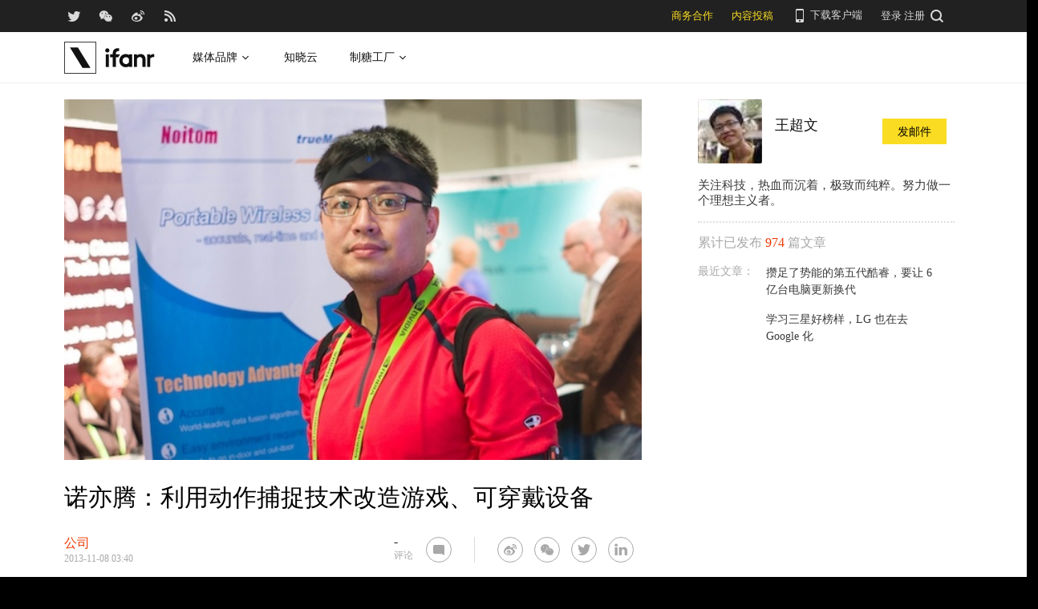

--- FILE ---
content_type: text/html; charset=UTF-8
request_url: https://www.ifanr.com/370254
body_size: 17514
content:
<!DOCTYPE html>
<html lang="zh-CN">
<head>
  <meta charset="UTF-8">
  <meta property="og:site_name" content="爱范儿" />
<meta property="og:type" content="article" />
<meta property="og:url" content="https://www.ifanr.com/370254" />
<meta property="og:title" content="诺亦腾：利用动作捕捉技术改造游戏、可穿戴设备" />
<meta property="og:image" content="https://s3.ifanr.com/wp-content/uploads/2013/11/L1002720.jpg" />
<meta name="weibo: article:create_at" content="2013-11-08 03:40:11" />
<meta name="weibo: article:update_at" content="2015-02-12 10:04:16" />
  <meta name="MSSmartTagsPreventParsing" content="true" />
  <meta http-equiv="imagetoolbar" content="no" />
  <meta name="robots" content="all" />
  <meta name="viewport" content="width=device-width, initial-scale=1.0, user-scalable=yes"/>
  <title> 诺亦腾：利用动作捕捉技术改造游戏、可穿戴设备 | 爱范儿 </title>
  <link rel="shortcut icon" href="https://images.ifanr.cn/wp-content/themes/ifanr-5.0-pc/static/images/favicon.ico" />
  <link rel="dns-prefetch" href="//7tn0u2fl3q-dsn.algolia.net/">
  <link rel="dns-prefetch" href="//at.alicdn.com/">
  <link rel="dns-prefetch" href="//cdn.ifanr.cn/">
  <link rel="dns-prefetch" href="//images.ifanr.cn/">
  <link rel="dns-prefetch" href="//s3.ifanr.com/">
  <link rel="dns-prefetch" href="//sso.ifanr.com/">
  <meta name="theme-color" content="#000">
    <meta property="og:site_name" content="爱范儿" />
  <meta property="og:type" content="article" />
      <meta property="og:url" content="https://www.ifanr.com" />
      <script type="application/ld+json">
  {
    "@context": "http://schema.org",
    "@type": "Article",
    "headline":"一切都在正文中",
    "mainEntityOfPage": {
      "@type": "WebPage",
      "@id": "https://www.ifanr.com/370254"
    },
    "image": "https://s3.ifanr.com/wp-content/uploads/2013/11/L1002720.jpg",
    "datePublished": "2013-11-08 03:40:11",
    "dateModified":"2015-02-12 10:04:16",
    "author": {
      "@type": "Person",
      "name":"王超文"
    },
     "publisher": {
      "@type": "Organization",
      "name": "ifanr",
      "logo": {
        "@type": "ImageObject",
        "url": "https://dl.ifanr.cn/ifanr/ifanr-logo.jpg"
      }
    },
    "description": "一切都在正文中"
  }
  </script>

  
<!-- BEGIN Metadata added by Add-Meta-Tags WordPress plugin -->
<meta name="description" content="一切都在正文中" />
<meta name="keywords" content="ifanr, 爱范儿, 公司, iseed, 动作捕捉, 可穿戴设备, 影视制作, 惯性动捕, 诺亦腾" />
<meta property="og:site_name" content="爱范儿" />
<meta property="og:type" content="article" />
<meta property="og:title" content="诺亦腾：利用动作捕捉技术改造游戏、可穿戴设备" />
<meta property="og:url" content="https://www.ifanr.com/370254" />
<meta property="og:description" content="一切都在正文中" />
<meta property="og:locale" content="zh_CN" />
<meta property="og:updated_time" content="2015-02-12T10:04:16+00:00" />
<meta property="og:image" content="https://s3.ifanr.com/wp-content/uploads/2013/11/L1002720.jpg" />
<meta property="og:image:secure_url" content="https://s3.ifanr.com/wp-content/uploads/2013/11/L1002720.jpg" />
<meta property="og:image:width" content="600" />
<meta property="og:image:height" content="375" />
<meta property="og:image:type" content="image/jpeg" />
<meta property="article:published_time" content="2013-11-08T03:40:11+00:00" />
<meta property="article:modified_time" content="2015-02-12T10:04:16+00:00" />
<meta property="article:author" content="https://www.ifanr.com/author/wangchaowen" />
<meta property="article:publisher" content="https://www.ifanr.com/" />
<meta property="article:section" content="公司" />
<meta property="article:tag" content="ifanr" />
<meta property="article:tag" content="爱范儿" />
<meta property="article:tag" content="公司" />
<meta property="article:tag" content="iseed" />
<meta property="article:tag" content="动作捕捉" />
<meta property="article:tag" content="可穿戴设备" />
<meta property="article:tag" content="影视制作" />
<meta property="article:tag" content="惯性动捕" />
<meta property="article:tag" content="诺亦腾" />
<meta name="twitter:card" content="summary_large_image" />
<meta name="twitter:site" content="@ifanr" />
<meta name="twitter:title" content="诺亦腾：利用动作捕捉技术改造游戏、可穿戴设备" />
<meta name="twitter:description" content="一切都在正文中" />
<meta name="twitter:image:src" content="https://s3.ifanr.com/wp-content/uploads/2013/11/L1002720.jpg" />
<meta name="twitter:image:width" content="600" />
<meta name="twitter:image:height" content="375" />
<!-- END Metadata added by Add-Meta-Tags WordPress plugin -->

<link rel='dns-prefetch' href='//images.ifanr.cn' />
<link rel='dns-prefetch' href='//s.w.org' />
<link rel='dns-prefetch' href='//s3.ifanr.com' />
<link rel='stylesheet' id='videojs-css'  href='https://images.ifanr.cn/wp-content/plugins/more-editor-style/editor-function-button-style.css?ver=4.9.9' type='text/css' media='all' />
<link rel='stylesheet' id='doge-style-css'  href='//images.ifanr.cn/wp-content/themes/ifanr-5.0-pc/static/dist/app-85e04f4bc4.min.css?ver=4.9.9' type='text/css' media='all' />
<link rel='stylesheet' id='widgetbuzz-css'  href='//images.ifanr.cn/wp-content/plugins/ifanr-widget-buzz/dist/build/buzz.auto_create_ts_1446046962.css?ver=4.9.9' type='text/css' media='all' />
<link rel='https://api.w.org/' href='https://www.ifanr.com/wp-json/' />
<link rel="EditURI" type="application/rsd+xml" title="RSD" href="https://www.ifanr.com/xmlrpc.php?rsd" />
<link rel="wlwmanifest" type="application/wlwmanifest+xml" href="https://images.ifanr.cn/wp-includes/wlwmanifest.xml" /> 
<link rel='prev' title='deviantArt ：“拒绝软弱”终成正果' href='https://www.ifanr.com/370138' />
<link rel='next' title='Twitter IPO 大热，来看看那些关键数据' href='https://www.ifanr.com/370268' />
<link rel="canonical" href="https://www.ifanr.com/370254" />
<link rel="alternate" type="application/json+oembed" href="https://www.ifanr.com/wp-json/oembed/1.0/embed?url=https%3A%2F%2Fwww.ifanr.com%2F370254" />
<link rel="alternate" type="text/xml+oembed" href="https://www.ifanr.com/wp-json/oembed/1.0/embed?url=https%3A%2F%2Fwww.ifanr.com%2F370254&#038;format=xml" />
<script type="335df1400c89029b07d3f9a7-text/javascript">
/* Try to get out of frames! */
var isAppsoWebsite = /^https?:\/\/(www\.)?ifanr\.com\/app\/?/.test(document.location.href);
if (window.top != window.self && !isAppsoWebsite) {
  window.top.location = self.location.href;
}

var ga = ga || function() {(ga.q = ga.q || []).push(arguments)};

var STATIC_URL = "https://images.ifanr.cn/wp-content/themes/ifanr-5.0-pc/static/";
var POST_DEFAULT_THUMBNAIL_SMALL = "https://images.ifanr.cn/wp-content/themes/ifanr-5.0-pc/static/images/ifanr/article-default-thumbnail-small.jpg";
var POST_DEFAULT_THUMBNAIL_MIDDLE = "https://images.ifanr.cn/wp-content/themes/ifanr-5.0-pc/static/images/ifanr/article-default-thumbnail-middle.jpg";
var IMG_LARGE = "720",
    IMG_MEDIUM = "320",
    IMG_SMALL = "260",
    IMG_XSMALL = "100";
</script>
  

  <script type="335df1400c89029b07d3f9a7-text/javascript">
    USER = {};
    USER.SSO_URL_MYACCOUNT = 'https://sso.ifanr.com/myaccount/';
    USER.SSO_URL_LOGIN = 'https://sso.ifanr.com/embed/login/' + '?referer=' + location.origin;
    USER.SSO_URL_REGISTER = 'https://sso.ifanr.com/embed/login/#register' + '?referer=' + location.origin;
    USER.SSO_URL_LOGOUT = '';
    USER.SSO_USER_ACTIVITY = 'https://sso.ifanr.com/myactivity/';

    IFR = {};
    IFR.apiUrl = '/api/v3.0/';
    IFR.staticUrl = "https://images.ifanr.cn/wp-content/themes/ifanr-5.0-pc/static/"
    IFR.slideNum = 3;
    IFR.apiNonce = {
      appkey: 'lI5287M8UyxBI98U2YKq',
      timestamp: '1768783470',
      sign: '631512a9caf93cbba187af0ba2b88f04'
    };
    IFR.ssoHost = 'https://sso.ifanr.com/';

    IFR.COLLECTION_LOAD_MORE_URL = '';

      </script>

  

</head>

<body class="post-template-default single single-post postid-370254 single-format-standard" data-component="TextClamp">
  <div class="page-body">

        <div id="progress-bar"><div class="white"></div><div class="red"></div></div>

    <div class="sidebar-drawer-menu-overlay js-drawer-menu-overlay--hide"
    data-component="DrawerMenuOverlay">
  <div class="sidebar-drawer-menu">
    <header class="sidebar-drawer-menu__title menu-wrap-seprator">分类</header>
    <div class="menu-wrap">
      <ul>
                <li class="menu-wrap__item menu-wrap-seprator"><a href="https://www.ifanr.com/category/aigc">AIGC</a></li>
                <li class="menu-wrap__item menu-wrap-seprator"><a href="https://www.ifanr.com/category/cartoon-saloon">Cartoon Saloon</a></li>
                <li class="menu-wrap__item menu-wrap-seprator"><a href="https://www.ifanr.com/category/ces2018">CES 2018</a></li>
                <li class="menu-wrap__item menu-wrap-seprator"><a href="https://www.ifanr.com/category/cesaisa">CES Asia</a></li>
                <li class="menu-wrap__item menu-wrap-seprator"><a href="https://www.ifanr.com/category/ces2019">CES2019</a></li>
                <li class="menu-wrap__item menu-wrap-seprator"><a href="https://www.ifanr.com/category/ifanq">ifanQ</a></li>
                <li class="menu-wrap__item menu-wrap-seprator"><a href="https://www.ifanr.com/category/top-rank">ifanRank</a></li>
                <li class="menu-wrap__item menu-wrap-seprator"><a href="https://www.ifanr.com/category/ifanrank">ifanrank</a></li>
                <li class="menu-wrap__item menu-wrap-seprator"><a href="https://www.ifanr.com/category/top-rank/ifanrank-top-rank">ifanRank</a></li>
                <li class="menu-wrap__item menu-wrap-seprator"><a href="https://www.ifanr.com/category/ifanrank-2018">ifanRank 2018</a></li>
                <li class="menu-wrap__item menu-wrap-seprator"><a href="https://www.ifanr.com/category/mindtalk">MindTalk</a></li>
                <li class="menu-wrap__item menu-wrap-seprator"><a href="https://www.ifanr.com/category/mwc-2018">MWC 2018</a></li>
                <li class="menu-wrap__item menu-wrap-seprator"><a href="https://www.ifanr.com/category/interviews">专访</a></li>
                <li class="menu-wrap__item menu-wrap-seprator"><a href="https://www.ifanr.com/category/product">产品</a></li>
                <li class="menu-wrap__item menu-wrap-seprator"><a href="https://www.ifanr.com/category/people">人物</a></li>
                <li class="menu-wrap__item menu-wrap-seprator"><a href="https://www.ifanr.com/category/business">公司</a></li>
                <li class="menu-wrap__item menu-wrap-seprator"><a href="https://www.ifanr.com/category/candysign">制糖工厂</a></li>
                <li class="menu-wrap__item menu-wrap-seprator"><a href="https://www.ifanr.com/category/%e5%95%86%e4%b8%9a">商业</a></li>
                <li class="menu-wrap__item menu-wrap-seprator"><a href="https://www.ifanr.com/category/%e5%9b%be%e8%ae%b0">图记</a></li>
                <li class="menu-wrap__item menu-wrap-seprator"><a href="https://www.ifanr.com/category/%e5%a5%bd%e8%8e%b1%e5%9d%9e">好莱坞</a></li>
                <li class="menu-wrap__item menu-wrap-seprator"><a href="https://www.ifanr.com/category/%e5%b0%8f%e7%a8%8b%e5%ba%8f">小程序</a></li>
                <li class="menu-wrap__item menu-wrap-seprator"><a href="https://www.ifanr.com/category/%e5%b9%bf%e5%91%8a">广告</a></li>
                <li class="menu-wrap__item menu-wrap-seprator"><a href="https://www.ifanr.com/category/%e6%96%87%e5%a8%b1">文娱</a></li>
                <li class="menu-wrap__item menu-wrap-seprator"><a href="https://www.ifanr.com/category/innovation">新创</a></li>
                <li class="menu-wrap__item menu-wrap-seprator"><a href="https://www.ifanr.com/category/%e6%96%b0%e6%b6%88%e8%b4%b9">新消费</a></li>
                <li class="menu-wrap__item menu-wrap-seprator"><a href="https://www.ifanr.com/category/ifanrnews">早报</a></li>
                <li class="menu-wrap__item menu-wrap-seprator"><a href="https://www.ifanr.com/category/evaluation">模范评测</a></li>
                <li class="menu-wrap__item menu-wrap-seprator"><a href="https://www.ifanr.com/category/%e6%b1%bd%e8%bd%a6">汽车</a></li>
                <li class="menu-wrap__item menu-wrap-seprator"><a href="https://www.ifanr.com/category/game-special">游戏</a></li>
                <li class="menu-wrap__item menu-wrap-seprator"><a href="https://www.ifanr.com/category/ifanr">爱范儿</a></li>
                <li class="menu-wrap__item menu-wrap-seprator"><a href="https://www.ifanr.com/category/special">特稿</a></li>
                <li class="menu-wrap__item menu-wrap-seprator"><a href="https://www.ifanr.com/category/life">生活</a></li>
                <li class="menu-wrap__item menu-wrap-seprator"><a href="https://www.ifanr.com/category/%e7%a1%ac%e4%bb%b6">硬件</a></li>
                <li class="menu-wrap__item menu-wrap-seprator"><a href="https://www.ifanr.com/category/tangzhi">糖纸</a></li>
                <li class="menu-wrap__item menu-wrap-seprator"><a href="https://www.ifanr.com/category/tangzhi-evaluation">糖纸众测</a></li>
                <li class="menu-wrap__item menu-wrap-seprator"><a href="https://www.ifanr.com/category/%e8%8c%83%e8%af%84">范评</a></li>
                <li class="menu-wrap__item menu-wrap-seprator"><a href="https://www.ifanr.com/category/intelligentcar">董车会</a></li>
                <li class="menu-wrap__item menu-wrap-seprator"><a href="https://www.ifanr.com/video">视频</a></li>
                <li class="menu-wrap__item menu-wrap-seprator"><a href="https://www.ifanr.com/category/%e8%ae%be%e8%ae%a1">设计</a></li>
                <li class="menu-wrap__item menu-wrap-seprator"><a href="https://www.ifanr.com/category/review">评测</a></li>
                <li class="menu-wrap__item menu-wrap-seprator"><a href="https://www.ifanr.com/category/%e8%bd%af%e4%bb%b6">软件</a></li>
                <li class="menu-wrap__item menu-wrap-seprator"><a href="https://www.ifanr.com/category/future">近未来</a></li>
              </ul>
            <div class="special-section">
              </div>
    </div>
  </div>
</div>
          <header class="c-global-header" data-component="Navbar" role="navigation" aria-label="网站导航">
      <div class="c-header-sns" data-component="UserPanel">
  <div class="c-header-sns__wrapper">
    <div class="c-header-sns__icons">
      <a class="ifanrx ifanrx-twitter1"
         href="https://x.com/ifanr"
         aria-label="爱范儿官方 Twitter"
         ga-bind="click" ga-action="Clicktwitter" ga-category="ArticlePage_Topbar" ga-label="TwitterButton"></a>
      <a class="ifanrx ifanrx-wechat1"
         href="https://www.ifanr.com/weixin"
         aria-label="爱范儿官方微信"
         ga-bind="click" ga-action="ClickWeChat" ga-category="ArticlePage_Topbar" ga-label="WeChatButton"></a>
      <a class="ifanrx ifanrx-weibo1"
         href="http://weibo.com/ifanr"
         aria-label="爱范儿官方微博"
         ga-bind="click" ga-action="ClickWeibo" ga-category="ArticlePage_Topbar" ga-label="WeiboButton"></a>
      <a class="ifanrx ifanrx-rss1"
         href="https://www.ifanr.com/feed"
         aria-label="爱范儿 RSS"
         ga-bind="click" ga-action="ClicktRss" ga-category="ArticlePage_Topbar" ga-label="RssButton"></a>
    </div>
    <div class="c-header-sns__about">
      <a class="c-header-navbar__cooperation" href="https://www.ifanr.com/adinfo" ga-category="ArticlePage_Topbar"
         ga-bind="click" ga-category="Bar" ga-action="Cooperation">商务合作</a>
      <a class="c-header-navbar__report" href="https://www.ifanr.com/about/contribute/" ga-category="ArticlePage_Topbar"
         ga-bind="click" ga-category="Bar" ga-action="Report">内容投稿</a>
      <div class="c-header-sns__about--hover" href="javascript:;">
        <a href="/ifanr-app-download/" target="_blank" ga-category="ArticlePage_Topbar" ga-bind="click">
          <i class="ifanrx ifanrx-phone icon-phone"></i>
          下载客户端
        </a>
        <div class="c-download-client o-navbar-tooltip" ga-bind="hover" ga-action="" ga-category="ArticlePage_Topbar">
          <img src="https://images.ifanr.cn/wp-content/themes/ifanr-5.0-pc/static/images/ifanr-app.png" alt="下载客户端">
          <div class="o-navbar-tooltip__spliter"></div>
          <img src="https://images.ifanr.cn/wp-content/themes/ifanr-5.0-pc/static/images/ifanr/ifanr-nav-logo.svg" alt="爱范儿 logo">
        </div>
      </div>
      <ul class="c-global-navbar__user c-user-bar" data-component="SSOUser">
        <li class="js-navbar-user-unauthenticated c-user-bar__unauthenticated">
          <div class="c-global-navbar-login js-button-login" ga-bind="click" ga-category="Login" ga-action="ClickLogin"
             ga-label="LoginButton" role="link" aria-label="登录">登录</div>
        </li>
        <li class="js-navbar-user-unauthenticated c-user-bar__unauthenticated">
          <div class="c-global-navbar-login js-button-register" ga-bind="click" ga-category="ArticlePage_Topbar"
             ga-action="ToSign-up" ga-label="Sign-upButton" role="link" aria-label="注册">注册</div>
        </li>
        <li class="js-navbar-user-authenticated c-user-bar__authenticated is-hidden">
          <img class="js-user-avatar c-user-bar__avatar" src="" ga-bind="click" ga-category="ArticlePage_Topbar"
               ga-action="Profile" ga-label="enter">
        </li>
        <div class="user-panel hidden">
  <div class="user-card">
    <div class="user-info">
      <img class="user-info__avatar" src="#" alt="" ga-bind="click" ga-category="Head" ga-action="Profile" ga-label="avator">
      <div class="user-info__nickname-email">
        <span class="user-info__nickname"></span>
        <span class="user-info__email"></span>
      </div>
      <a href="https://sso.ifanr.com/myaccount/" target="_blank" class="cover-block">
      
      </a>
    </div>
    <ul class="user-nav">
      <li><a href="https://sso.ifanr.com/myactivity/" ga-bind="click" ga-category="Head" ga-action="Profile" ga-label="myrecent" target="_blank">我的动态</a></li>
      <li><a href="https://sso.ifanr.com/mymessage/" ga-bind="click" ga-category="Head" ga-action="Profile" ga-label="notice" target="_blank">消息中心<span class="notification-count"></span></a></li>
      <li><a href="https://sso.ifanr.com/mycollection/" ga-bind="click" ga-category="Head" ga-action="Profile" ga-label="mycollection" target="_blank">我的收藏</a></li>
      <li><a href="https://sso.ifanr.com/myaccount/" ga-bind="click" ga-category="Head" ga-action="Profile" ga-label="mysetting" target="_blank">账户设置</a></li>
    </ul>
    <a href="https://sso.ifanr.com/logout/" class="user-card__logout-link" ga-bind="click" ga-category="Head" ga-action="Profile" ga-label="logout">退出登录</a>
  </div>
</div>      </ul>
      <div class="c-header-navbar__search">
        <a href="javascript:;" aria-label="搜索">
          <i class="js-navbar-search-btn ifanrx ifanrx-search" ga-bind="click" ga-category="ArticlePage_Topbar"
             ga-action="search" ga-label="searchbutton"></i>
        </a>
      </div>
    </div>
  </div>
</div>

  
      <div class="c-header-navbar c-header-navbar__white" data-component="Navbar">
  <div class="c-header-navbar__content" role="navigation" aria-label="网站导航">
    <div class="c-header-navbar－content__left">
      <a href="https://www.ifanr.com/" ga-bind="click" ga-category="ArticlePage_Header" ga-action="Clickifanr" ga-label="ifanr Button" aria-label="返回首页">
        <img class="c-header-navbar__logo" src="https://images.ifanr.cn/wp-content/themes/ifanr-5.0-pc/static/images/ifanr/ifanr-white-logo.svg" alt="爱范儿 LOGO">
      </a>
      <ul class="c-header-navigation">
        <li class="c-header-navigation__item" style="cursor: default">
          媒体品牌
          <img class="c-header-navigation__item-arrow" src="https://images.ifanr.cn/wp-content/themes/ifanr-5.0-pc/static/images/navbar-arrow-dark.svg" />
          <div class="c-header-navigation__item-panel-box" style="width: 1120px; left: -160px">
            <div class="c-header-navigation__item-panel">
              <div class="c-qrcode-box">
                <img class="c-qrcode-box__img" src="https://images.ifanr.cn/wp-content/themes/ifanr-5.0-pc/static/images/qrcode/ifanr.png" />
                <div class="c-qrcode-box__brand">爱范儿</div>
                <div class="c-qrcode-box__description">关注明日产品的数字潮牌</div>
              </div>
              <div class="c-qrcode-box">
                <img class="c-qrcode-box__img" src="https://images.ifanr.cn/wp-content/themes/ifanr-5.0-pc/static/images/qrcode/appso.png" />
                <div class="c-qrcode-box__brand">APPSO</div>
                <div class="c-qrcode-box__description">先进工具，先知先行，AIGC 的灵感指南</div>
              </div>
              <div class="c-qrcode-box">
                <img class="c-qrcode-box__img" src="https://images.ifanr.cn/wp-content/themes/ifanr-5.0-pc/static/images/qrcode/dongchehui.png" />
                <div class="c-qrcode-box__brand">董车会</div>
                <div class="c-qrcode-box__description">造车新时代，明日出行家</div>
              </div>
              <div class="c-qrcode-box">
                <img class="c-qrcode-box__img" src="https://images.ifanr.cn/wp-content/themes/ifanr-5.0-pc/static/images/qrcode/coolbuy.png" />
                <div class="c-qrcode-box__brand">玩物志</div>
                <div class="c-qrcode-box__description">探索城市新生活方式，做你的明日生活指南</div>
              </div>
            </div>
          </div>
        </li>
        <li class="c-header-navigation__item">
          <a href="https://cloud.minapp.com/?utm_source=ifanr&utm_medium=navigation" target="_blank" ga-bind="click" ga-category="MainPage_Header" ga-action="ClickCloudminapp" ga-label="CloudMinapp Button">知晓云</a>
        </li>
        <li class="c-header-navigation__item" style="cursor: default">
          制糖工厂
          <img class="c-header-navigation__item-arrow" src="https://images.ifanr.cn/wp-content/themes/ifanr-5.0-pc/static/images/navbar-arrow-dark.svg" />
          <div class="c-header-navigation__item-panel-box" style="width: 374px; left: -20px">
            <div class="c-header-navigation__item-panel" style="bottom: 45px">
              <div class="c-candysign-box">
                <div>
                  <img class="c-candysign-box__logo" src="https://images.ifanr.cn/wp-content/themes/ifanr-5.0-pc/static/images/navbar-candysign-logo.svg" />
                  <span>扫描小程序码，了解更多</span>
                  <img class="c-candysign-box__arrow" src="https://images.ifanr.cn/wp-content/themes/ifanr-5.0-pc/static/images/navbar-candysign-arrow.svg" />
                </div>
                <img class="c-candysign-box__qrcode" src="https://images.ifanr.cn/wp-content/themes/ifanr-5.0-pc/static/images/qrcode/candysign.png" />
              </div>
            </div>
          </div>
        </li>
      </ul>
    </div>
  </div>
</div>
  
  <div class="c-content-search c-content-search_modal" data-component="Search" role="search" aria-label="搜索">
  <div class="c-content-search__input">
    <i class="c-content-search__close ifanrx ifanrx-guanbi-sousuolan js-search-close-btn"></i>
    <input class="js-modal-search-input" type="input" name="" placeholder="请输入关键字" data-query="">
    <i class="c-content-search__search ifanrx ifanrx-sousuo-sousuolan js-modal-search-btn" href=""></i>
  </div>
  <div class="clearfix c-content-search__empty-box is-hidden js-search-empty">
    <div class="c-content-hot__search">
      <div class="c-content-hot__label">热门搜索</div>
        <ul class="c-header-search__hot-word">
        </ul>
    </div>
      </div>
  <div class="c-content-search__result js-search-result is-hidden" role="list" aria-label="搜索结果">
      <p class="c-content-search-result__title">为您查询到 <span class="js-search-result-count"></span> 篇文章</p>
      <ul class="js-search-result-list"></ul>
      <button class="c-search-load-more js-search-load-more">加载更多</button>
  </div>
  <div class="c-content-search__loading js-search-loading"></div>
</div></header>    
      <div class="o-single-wrapper ">
    <div class="o-single" data-category="公司">
      <div class="o-single-content" id="article-content-wrapper">
        <div class="o-single-content__body o-single-content__body--main">
                    <div id="article-header" class="o-single-content__header">
            <img src="https://s3.ifanr.com/wp-content/uploads/2013/11/L1002720.jpg!720" alt="" width="100%">
          </div>
                    <div class="o-single-content__body c-single-normal__header" id="content-meta-header">
            <div class="o-single-normal-content">
              <h1 class="c-single-normal__title">诺亦腾：利用动作捕捉技术改造游戏、可穿戴设备</h1>
            </div>
          </div>
          <div class="o-single-content__body__content">
              <div id="ArticleContentMeta" data-component="ArticleContentMeta">
  <div class="c-meta-share__left">
    <div class="c-article-header-meta" role="group" aria-label="文章信息">
      <a class="text-link" href="https://www.ifanr.com/category/business" ga-bind="click" ga-action="ClickCategory" ga-category="ArticlePage_Category" ga-label="ArticlePage_CategoryButton" target="_blank" aria-label="文章分类">
        <p class="c-article-header-meta__category">公司</p>
      </a>
      <p class="c-article-header-meta__time"
         data-timestamp="1383853211" aria-label="发布时间">2013-11-08 03:40</p>
    </div>
  </div>
  <div class="c-meta-share__right">
    <aside>
      <div class="c-article-count" data-post-id="370254"><p class="js-placeholder-comments-counter"> - </p> 评论</div>
      <div
          class="c-social-bar c-social-bar--horizontal c-social-bar--circle c-social-bar--sqaured c-single-video-share-bar__medias"
          data-component="SocialBar"
          data-post-id="370254">
        <button class="c-social-bar__icon c-social-bar__icon--comment js-goto-comments" aria-label="查看评论"></button>

        <div class="social-bar--horizontal_divider"></div>

        <a class="c-social-bar__icon c-social-bar__icon--weibo" ga-bind="click" ga-category="SharePage_Top" ga-action="ClickShareLinkButton" ga-label="T_WeiboButton"
           href="http://v.t.sina.com.cn/share/share.php?url=https://www.ifanr.com/370254&title=诺亦腾：利用动作捕捉技术改造游戏、可穿戴设备" target="_blank" rel="nofollow noopener noreferrer" aria-label="分享到微博"></a>
        <div class="c-social-bar__icon c-social-bar__icon--wechat" ga-bind="hover" ga-category="SharePage_Top" ga-action="ClickShareLinkButton" ga-label="T_WechatButton">
          <div class="c-social-bar__icon--wechat__qrcode c-popup-qrcode">
            <div class="c-popup-qrcode__title">分享到微信</div>
            <div class="js-qrcode" data-qrcode-class="c-popup-qrcode__image"></div>
            <div class="c-popup-qrcode__hint">使用微信扫码将网页分享到微信</div>
          </div>
        </div>
        <a class="c-social-bar__icon c-social-bar__icon--twitter" ga-bind="click" ga-category="SharePage_Top" ga-action="ClickShareLinkButton" ga-label="T_TwitterButton"
           href="https://twitter.com/intent/tweet?button_hashtag=ifanr&text=诺亦腾：利用动作捕捉技术改造游戏、可穿戴设备&url=https://www.ifanr.com/370254"
           target="_blank" rel="nofollow noopener noreferrer" aria-label="分享到 Twitter"></a>
        <a class="c-social-bar__icon c-social-bar__icon--linkedin" ga-bind="click" ga-category="SharePage_Top" ga-action="ClickShareLinkButton" ga-label="T_LinkedinButton"
           href="https://www.linkedin.com/shareArticle?title=诺亦腾：利用动作捕捉技术改造游戏、可穿戴设备&url=https://www.ifanr.com/370254&summary=&source=ifanr"
           target="_blank" rel="nofollow noopener noreferrer" aria-label="分享到 LinkedIn"></a>
      </div>
    </aside>
  </div>
</div>
          </div>
            
<article class="o-single-content__body__content c-article-content s-single-article js-article">
  
<p>在互联网市场，以技术为竞争壁垒的并不多，大多数还是着眼于商业模式的创新。不过对<a href="http://www.noitom.com/index_zh.html">诺亦腾（Noitom）科技公司</a>来说，技术就是它的核心资本，他们主打的惯性动作捕捉技术，在全球范围都处于领先地位，它有望改变很多行业的面貌。</p>
<p>动作捕捉是常用于科幻电影、动漫里的技术，通过它来制作更精美的特效。诺亦腾的惯性动作捕捉技术是通过佩戴在肢体上的传感器进行动作感知，通过无线来数据传输，将动作实时、同步到 3D 软件里。虽然这家公司才 30 多人，但凭借领先的技术，他们已经被多家行业巨头相中，进行技术授权或者产品合作。而精确的动作捕捉又带来了很大的扩展性，可扩展到游戏、可穿戴设备、医疗等行业。</p>
<p>诺亦腾联合创始人戴若犁向我展示了这项技术，在他的演示视频里，一位演员身着 17 个传感器，进行各种跳跃、转身的动作。与此同时，在配套使用的软件里，3D 人物模型实时“同步”着演员的动作，不仅画面流畅没有错误，模型的动作也栩栩如生。<!--more--></p>
<p style="text-align: center;"><object width="600" height="378" classid="clsid:d27cdb6e-ae6d-11cf-96b8-444553540000" codebase="http://download.macromedia.com/pub/shockwave/cabs/flash/swflash.cab#version=6,0,40,0"><param name="src" value="http://player.youku.com/player.php/sid/XNjMxNDYxNjIw/v.swf" /><embed width="600" height="378" type="application/x-shockwave-flash" src="http://player.youku.com/player.php/sid/XNjMxNDYxNjIw/v.swf" /></object>（视频来自 <a href="http://v.youku.com/v_show/id_XNjMxNDYxNjIw.html">Youku</a>）</p>
<p>对于特效电影、动漫制作来说，这项技术可以极大的提高工作效率，使用门槛也很低。而现有的大部分做法是光学动作捕捉，比如电影《魔界》、《阿凡达》就是用的光学动作捕捉，这套系统是利用演员身上的发光点，结合几十台高速摄像机来捕捉动作，由于光很容易被遮挡，它的后期修正的工作量很大，而且整套设备的使用成本也很高。</p>
<p>通常一套光学动作捕捉的设备需要一个卡车才能装下，而诺亦腾的设备可以装在一个手提箱里，方便得多。</p>
<p>他们即将向影视行业商用的产品体积会更小，一个传感器套件只有 U 盘大小，内含电池可提供 4 小时左右的续航。目前十几套样机已经被抢购一空，抢购者包括维塔数码、工业光魔等行业巨擎。</p>
<p>你不得不惊叹一家创业公司如何能做出如此抢手的产品，他们的优势无外乎就是技术，3 位创始人都是这一领域的博士出身，随后一同进入企业，度过了枯燥的企业生活后，跳出来创业。也许你认为他们的技术壁垒不是很强，但戴若犁说道，即便是放开来让别人抄，至少也要 18 个月才能赶上。前期的积累足够长且辛苦，几个人现在推得公式比读博时候还要多。</p>
<p>戴若犁把领先优势集中在 4 点，一是硬件设计，把传感器设计于 PCB 板上；二是片上计算，即最核心的算法技术；三是射频设计，保证带宽、同步、实时性，且支持多点；四是 PC 端的软件设计，里面含有物理引擎，模拟震动、摩擦、碰撞等。</p>
<blockquote><p>“全球做的最好的动作捕捉公司来自荷兰，叫 Xsens。我们排名第二，两者差得不多，触手可及。”</p></blockquote>
<p>而实际上，电影动漫制作并不是诺亦腾最有野心的市场，因为这个盘子并不大，每年只有十几亿美金的容量。但电影就相当于为诺亦腾的技术背书，可以让其保持技术领先，因为电影对精度、实时性要求最高，一旦满足了电影的需求，消费级市场的需求便很容易满足。</p>
<p>其实他们已经在消费市场小试牛刀，推出了针对高尔夫运动者的姿势矫正产品 mySwing，用户把产品夹在球杆上，便可捕捉到挥杆节奏、速度，杆头轨迹、角度等数据，从而帮助锻炼者改进姿势。不过这款产品并不是他们的核心，按照戴若犁的说法，是用来展示技术的，因为高尔夫对精度要求很高。mySwing 在美国销量很好，因此招来了美国 <a href="http://writingshares.com/cnn-sports-news-video-improve-golf-swing-with-chinas-myswing-motion-sensor-inventor-john-lin/">CNN</a> 的采访，诺亦腾得以出名。</p>
<p>诺亦腾技术的优势在于动作感知，姿势捕捉，可识别的场景会更多，且管理起来更加智能，这给了诺亦腾进入消费市场巨大的机遇。戴若犁设想这项技术可以在三个领域大展拳脚，首当其冲是游戏，其次是可穿戴设备，再次是传统行业，诸如医疗、教育。</p>
<h3>虚拟现实，沉浸式的交互</h3>
<p style="text-align: center;"><object width="600" height="378" classid="clsid:d27cdb6e-ae6d-11cf-96b8-444553540000" codebase="http://download.macromedia.com/pub/shockwave/cabs/flash/swflash.cab#version=6,0,40,0"><param name="src" value="http://player.youku.com/player.php/sid/XNjMxNDYwODE2/v.swf" /><embed width="600" height="378" type="application/x-shockwave-flash" src="http://player.youku.com/player.php/sid/XNjMxNDYwODE2/v.swf" /></object>（视频来自 <a href="http://v.youku.com/v_show/id_XNjMxNDYwODE2.html">Youku</a>）</p>
<p>Oculus 等头戴式游戏机解决了虚拟现实的显示问题，但在操作上，依旧是依赖鼠标和键盘，这使得它的沉浸式体验并不那么完美。而如果要利用肢体模拟游戏中的操作，则必须要用到动作捕捉的传感器，戴若犁对这块的市场十分看好。</p>
<blockquote><p>“比如人在游戏里面，可以看到自己的手、脚在动，实现这样的操作只需要 4 个模块（双手双脚）。而大部分游戏，仅一只手上绑一个模块就可以满足。”</p></blockquote>
<p>按照戴若犁的设想，他们只需要做几款配件，用户自由选择哪些肢体进行交互，佩戴上便可以在游戏中实现操作上的虚拟现实。</p>
<p>从技术上讲，游戏的精确度要求不高，诺亦腾已经能够满足。但其还需要解决实际应用的问题，比如产品复杂程度，价格，它们必须是易操作、低价格才能让用户接受。</p>
<p>当然，最难的一点还在于内容的支持，必须要有大的游戏厂商诸如 EA Game、动视暴雪、Zynga 加入进来，才能让它有用武之地，这将是一个前景令人兴奋但艰辛的过程。</p>
<h3>更智能的感应，绝配可穿戴设备</h3>
<p>传感器的应用催生了可穿戴设备，大部分的设备都是使用的加速度传感器，通过固定的公式计算步数、睡眠。而在动作捕捉上有着更精确算法的诺亦腾，可以做到更多。</p>
<p>只需要通过一个模块，便可以感知到某些特殊场景和姿态，了解用户当前的状态。对于运动这类需要肢体特殊运动的场景，它可以检测出更多有意思的数据。比如打篮球时可以计算出运球次数、传球次数、投篮次数、空跑时间、篮板球数量等；打台球时可计算出击球次数、进球概率等。</p>
<p>而更重要的是，由于诺亦腾的算法可以识别到更多场景，从而使得在电池使用上可以有的放矢，从而提升续航。</p>
<p>目前诺亦腾的技术在可穿戴市场已经有授权使用，包括美国上市公司（字母 G 开头）。而有些国内的厂商希望更省事一点，诺亦腾也打算将算法和硬件一起打包，以解决方案的方式出售。</p>
<p>目前已经有芯片厂商找他们合作研发传感器管理器，由诺亦腾提供算法，对方做芯片，打造类似苹果 M7 协处理器的芯片。</p>
<h3>医疗、教育市场的应用</h3>
<p>另外，如此便携的动作捕捉设备对于传统行业也可用武之地。比如在医学上，对病人进行姿态矫正，有了动作捕捉可以更精确的掌握治疗效果，从而解决更多问题。</p>
<p>而对于传统行业来说，渠道力量远大于技术，诺亦腾打算与渠道商合作研发产品，由渠道商来销售，目前已经有多所大学的医学研究室接洽过合作。在教育、军事领域，同样有一些合作在展开。</p>

  </article>
<div id="article-content" class="o-single-content__body__content c-article-meta">
    <div id='tangzhi-card'></div>
    <div class="c-article-tags">
                    <a ga-bind="click" ga-action="ToLabelpage" ga-category="ArticlePage_Label" ga-label="LabelButton" href="https://www.ifanr.com/tags/iseed" class="c-article-tags__item">iSeed</a>
                    <a ga-bind="click" ga-action="ToLabelpage" ga-category="ArticlePage_Label" ga-label="LabelButton" href="https://www.ifanr.com/tags/%e5%8a%a8%e4%bd%9c%e6%8d%95%e6%8d%89" class="c-article-tags__item">动作捕捉</a>
                    <a ga-bind="click" ga-action="ToLabelpage" ga-category="ArticlePage_Label" ga-label="LabelButton" href="https://www.ifanr.com/tags/%e5%8f%af%e7%a9%bf%e6%88%b4%e8%ae%be%e5%a4%87" class="c-article-tags__item">可穿戴设备</a>
                    <a ga-bind="click" ga-action="ToLabelpage" ga-category="ArticlePage_Label" ga-label="LabelButton" href="https://www.ifanr.com/tags/%e5%bd%b1%e8%a7%86%e5%88%b6%e4%bd%9c" class="c-article-tags__item">影视制作</a>
                    <a ga-bind="click" ga-action="ToLabelpage" ga-category="ArticlePage_Label" ga-label="LabelButton" href="https://www.ifanr.com/tags/%e6%83%af%e6%80%a7%e5%8a%a8%e6%8d%95" class="c-article-tags__item">惯性动捕</a>
                    <a ga-bind="click" ga-action="ToLabelpage" ga-category="ArticlePage_Label" ga-label="LabelButton" href="https://www.ifanr.com/tags/%e8%af%ba%e4%ba%a6%e8%85%be" class="c-article-tags__item">诺亦腾</a>
            </div>
</div>          <div class="o-single-content__body__content">
              <div class="c-article-likes" data-component="ArticleLikes" data-post-id="370254">
  <div class="c-article-share__button" ga-bind="hover" ga-action="HoverShareCard" ga-category="ArticlePage_Share" ga-label="ShareButton">
    <span class="c-article-share__button_word">分享</span>
    <i class="ifanrx ifanrx-dropdown"></i>
    <div class="c-article-share__card">
      <div class="c-article-share__card__left">
        <aside>
          <div class="c-social-bar c-social-bar--vertical c-social-bar--colored c-social-bar--sqaured"
               data-component="SocialBar"
               data-post-id="370254">
            <a class="c-social-bar__icon c-social-bar__icon--weibo" target="_blank" ga-bind="click" ga-category="SharePage_Footer" ga-action="ClickShareLinkButton" ga-label="F_WeiboButton"
              href="http://v.t.sina.com.cn/share/share.php?url=https://www.ifanr.com/370254&title=诺亦腾：利用动作捕捉技术改造游戏、可穿戴设备"
              aria-label="分享到微博">
              <span class="c-social-bar__icon_hint">分享到微博</span></a>
            <a class="c-social-bar__icon c-social-bar__icon--twitter" ga-bind="click" ga-category="SharePage_Footer" ga-action="ClickShareLinkButton" ga-label="F_TwitterButton"
              href="https://twitter.com/intent/tweet?button_hashtag=ifanr&text=诺亦腾：利用动作捕捉技术改造游戏、可穿戴设备&url=https://www.ifanr.com/370254"
              aria-label="分享到 Twitter">
              <span class="c-social-bar__icon_hint">分享到Twitter</span></a>
            <a class="c-social-bar__icon c-social-bar__icon--linkedin" ga-bind="click" ga-category="SharePage_Footer" ga-action="ClickShareLinkButton" ga-label="F_LinkedinButton"
              href="https://www.linkedin.com/shareArticle?title=诺亦腾：利用动作捕捉技术改造游戏、可穿戴设备&url=https://www.ifanr.com/370254&summary=&source=ifanr"
              aria-label="分享到 LinkedIn">
              <span class="c-social-bar__icon_hint">分享到LinkedIn</span></a>
          </div>
        </aside>
      </div>
      <div class="c-article-share__card__right">
        <div class="js-qrcode" data-qrcode-class="c-article-share-qrcode"></div>
        <div class="c-article-share-qrcode__hint">扫一扫分享到微信</div>
      </div>
    </div>
  </div>
  </div>
          </div>
            <div class="o-single-content__body__content">
  <div class="c-jiong c-jiong--block c-jiong-report">
  </div>
</div>
            <div class="o-single-content__body__content c-jiong-bottom">
    </div>          <div class="o-single-content__body__content">
              <div id="article-comments"
     class="c-article-comments "
     data-component="ArticleCommentsComponent"
     data-post-id="370254">

    <div class="c-article-comments-item is-unauthenticated js-article-comments-post-field">
    <div class="c-article-comments-item__info">
      <form class="c-article-comments-form is-unauthenticated js-article-comments-post-form">
        <div class="c-article-comments-form__headline">
          <div class="c-article-comments-form__head">
            <nav class="c-article-comments__nav">
              <div class="c-card-category c-article-comments__headline js-placeholder-comments-text">全部评论 (<span class="js-placeholder-comments-counter">-</span>)</div>
              <span class="c-comment-label">
                <button class="is-active js-comments-sorting" data-comment-sort="rate">最热</button>
                <button class="js-comments-sorting" data-comment-sort="time">最新</button>
              </span>
            </nav>
          </div>
        </div>
        <div class="c-article-comments-form__textarea">
          <input  class="c-article-comments-form__input c-article-comments-form__user"
                  type="email"
                  name="author_email"
                  placeholder="你的邮箱*"
                  required
                  style="display: none;">
          <input  class="c-article-comments-form__input c-article-comments-form__user"
                  type="text"
                  name="author_name"
                  placeholder="你的昵称*"
                  required
                  style="display: none;">
          <div class='c-article-comments-form__input--textarea--box js-publish-comment-box'>
            <img  class="c-article-comments-form-left__avatar js-user-avatar"
              src="https://images.ifanr.cn/wp-content/themes/ifanr-5.0-pc/static/images/default-avatar.jpg"
              alt="">
            <textarea class="c-article-comments-form__input c-article-comments-form__input--textarea"
              name="content"
              placeholder=""
              disabled="true"
              aria-label="你的评论"></textarea>
            <div class="c-article-comments-form__placeholder"><a>登录</a>，参与讨论前请先登录</div>
          </div>
        </div>
        <div class="c-article-comments-form__bottom-wrap">
          <label class="c-article-comments-form__notifier" for="comment-email-notifier">
            <input type="checkbox" id="comment-email-notifier">收到回复邮件通知我</label>
          <button type="button" class="c-article-comments-form__submit js-submit-comment">发表评论</button>
          <div class="c-article-comments-form__toast js-submit-toast"><p>评论在审核通过后将对所有人可见</p></div>
        </div>

        <input type="hidden" name="post_id" value="370254">
        <input type="hidden" name="author_source" value="web" />
        <input type="hidden" name="comment_mail_notify" value="0" />
        <input type="hidden" name="comment_weixin_notify" value="0" />
      </form>
    </div>
  </div>
    <div class="c-article-comments__hint js-comments-hint"> 正在加载中 </div>

  <div class="c-article-comments__body is-hidden js-comments-body">

    <ul class="c-article-comments__list js-comments-list">
          </ul>

    <div class="c-article-comments-item__load-more">

      <button class="c-article-comments__view-all js-comments-show-more">查看更多评论</button>
    </div>
  </div>
</div>
          </div>
          <div class=" o-single-content__body__content">
              <div class="footer-rec-posts" id="footerRecPosts" data-component="FooterRecPosts" data-post-id="370254" role="banner" aria-label="推荐文章">
    <div class="inner-box" id="footer-articles-collection">
        <h3 class="footer-articles-title">推荐文章</h3>
            </div>
</div>          </div>
        </div>
      </div>
      <div class="o-single-aside">
        <div class="o-single-aside__body" data-start-at="#article-header" data-stop-at="#footer" data-sibling="#single-content-wrapper">
            <div class="o-widget c-card-author" role="complementary" aria-label="作者信息">
  <!--<h5 class="c-card-category">作者</h5>-->
  <div class="c-card c-card-author__info">
    <a ga-bind="click" ga-action="ClickToAuthor" ga-category="ArticlePage_sidebar" ga-label="AuthorButton" class="c-card-author__info__avatar" href="https://www.ifanr.com/author/wangchaowen" target="_blank" aria-label="作者主页"><div class="avatar" style="background-image: url(https://s3.ifanr.com/wp-content/uploads/2014/10/IMG_05621.jpg)"></div></a>
    <div class="c-card-author__info__contacts">
      <a ga-bind="click" ga-action="ClicktAuthorE-mail" ga-category="ArticlePage_sidebar" ga-label="AuthorE-mailButton" class="c-card-author__contact" href="/cdn-cgi/l/email-protection#f8cccdcdc1cbcacec8c8b88989d69b9795" target="_blank">发邮件</a>
    </div>
    <a ga-bind="click" ga-action="ClickToAuthor" ga-category="ArticlePage_sidebar" ga-label="AuthorButton" class="c-card-author__wrapper" href="https://www.ifanr.com/author/wangchaowen" target="_blank">
      <p class="c-card-author__name">王超文</p>
            </a>
  </div>

  <div class="c-card c-card-author__intro">
    <p>关注科技，热血而沉着，极致而纯粹。努力做一个理想主义者。</p>
  </div>
  <div class="c-card c-card-author__recent">
    <p class="c-card-author__total">累计已发布 <span class="c-card-author__number">974</span> 篇文章 </p>
    <div class="c-card">
      <span class="c-card-author__recent__article_title ">最近文章：</span>
      <div class="c-card-author__recent__article">
                      <a ga-bind="click" ga-action="ReadAuthorRecentArticle" ga-category="ArticlePage_sidebar" ga-label="AuthorRecentArticle" href="https://www.ifanr.com/484220" target="_blank">攒足了势能的第五代酷睿，要让 6 亿台电脑更新换代</a>
                      <a ga-bind="click" ga-action="ReadAuthorRecentArticle" ga-category="ArticlePage_sidebar" ga-label="AuthorRecentArticle" href="https://www.ifanr.com/482376" target="_blank">学习三星好榜样，LG 也在去 Google 化</a>
                </div>
    </div>

  </div>
</div>
<section class="column-widget js-current-column-widget" data-component="CurrentColumnWidget" data-post-id="370254">
  <div class="widget-header">
    <h3><span>本篇来自栏目</span></h3>
  </div>
  <div class="js-column-inject-point">
      </div>
    <a ga-bind="click" ga-category="ArticlePage_sidebar" ga-action="ClickColumn" ga-label="SubscribeButton" class="column-widget-items__item u-block" href="https://www.ifanr.com/ifanr-app-download/" target="_blank">
    <div class="unlock-subscription" >解锁订阅模式，获得更多专属优质内容</div>
  </a>
</section>
        </div>
      </div>
    </div>
  </div>
    <div id="prevNextPostCard" role="navigation" aria-label="文章导航">
    <div ga-bind="click" ga-action="click" ga-category="Domain" ga-label="NextArticle" class="inner-box" style="background-image:url('https://s3.ifanr.com/wp-content/uploads/2013/11/twitter-ipo.png!320')" role="link" aria-label="下一篇：Twitter IPO 大热，来看看那些关键数据">
    <a href="https://www.ifanr.com/370268">
      <p><span class="prev-next-post-btn">下一篇</span><span class="ifr-relative-time">2013-11-08 05:19</span></p>
      <h3>Twitter IPO 大热，来看看那些关键数据</h3>
    </a>
  </div>
      <div ga-bind="click" ga-action="click" ga-category="Domain" ga-label="FrontArticle" class="inner-box" style="background-image:url('https://s3.ifanr.com/wp-content/uploads/2013/11/dA1.jpg!320')" role="link" aria-label="上一篇：deviantArt ：“拒绝软弱”终成正果">
    <a href="https://www.ifanr.com/370138">
      <p><span class="prev-next-post-btn">上一篇</span><span class="ifr-relative-time">2013-11-07 18:27</span></p>
      <h3>deviantArt ：“拒绝软弱”终成正果</h3>
    </a>
  </div>
  </div>

          <div class="u-clearfix footer-content"></div>
<div class="ifanr-footer" role="contentinfo" aria-label="网站页脚">
  <div class="c-footer" id="footer">
    <div class="o-wrapper">
      <div class="u-clearfix"></div>
      <div class="c-footer__logo">
      </div>
      <div class="c-footer__container">
        <div class="c-footer__navigation" role="navigation" aria-label="品牌信息导航">
          <div>爱范儿，关注明日产品的数字潮牌</div>
          <a href="https://www.ifanr.com" ga-bind="click" ga-category="Footer" ga-action="ClickIfanr"
             ga-label="ifanrButton">爱范儿</a>
          <a href="/app/" ga-bind="click" ga-category="Footer" ga-action="ClickAppSo" ga-label="AppSoButton">AppSo</a>
          <a href="/category/intelligentcar" ga-bind="click" ga-category="Footer" ga-action="ClickTime2Drive"
             ga-label="Time2DriveButton">董车会</a>
          <a href="https://minapp.com/miniapp/" target="_blank" ga-bind="click" ga-category="Footer"
             ga-action="ClickMinapp" ga-label="MinappButton">知晓程序</a>
        </div>
        <div class="c-footer__navigation c-footer-nav-aboutus" role="navigation" aria-label="关于爱范儿">
          <div>关于爱范儿</div>
          <a href="https://www.ifanr.com/about/our-team/" ga-bind="click" ga-category="Footer" ga-action="ClickAboutWe"
             ga-label="AboutWeButton">关于我们</a>
          <a href="https://www.ifanr.com/shequguize/" ga-bind="click" ga-category="Footer" ga-action="ClickCommunityRegulations"
             ga-label="CommunityRegulationsButton">社区规则</a>
          <a href="https://www.ifanr.com/privacypolicy/" ga-bind="click" ga-category="Footer" ga-action="ClickPrivacy-policy"
             ga-label="Privacy-policyButton">隐私策略</a>
          <a href="https://www.lagou.com/gongsi/j25623.html" target="_blank" ga-bind="click" ga-category="Footer" ga-action="ClickJoinus"
             ga-label="Join us Button">加入我们</a>
          <a href="https://www.ifanr.com/adinfo/" ga-bind="click" ga-category="Footer" ga-action="ClickCooperation"
             ga-label="CooperationButton">商务合作</a>
        </div>
        <div class="c-footer__navigation c-footer__navigation--inline-nav" role="region" aria-label="合作伙伴">
          <div>合作伙伴</div>
          <div class="c-footer-sponsors">
            <a href="https://cloud.minapp.com/" target="_blank" class="c-footer-sponsors_item" ga-bind="click"
               aria-label="爱范儿合作伙伴 知晓云"
               ga-category="Footer" ga-action="ClickCloudMinapp" ga-label="CloudMinappButton">
              <div class="c-footer-sponsors_zhixiaoyun"></div>
            </a>
            <a href="https://aws.amazon.com/what-is-cloud-computing" rel="nofollow noopener noreferrer" target="_blank"
               class="c-footer-sponsors_item"
               aria-label="爱范儿合作伙伴 Amazon"
               ga-bind="click" ga-category="Footer" ga-action="ClickAmazon" ga-label="AmazonButton">
              <div class="c-footer-sponsors_amazon"></div>
            </a>
          </div>
        </div>
        <div class="u-clearfix"></div>
        <div class="c-footer__copyright">
          <div class="c-footer__contacts c-contacts" role="list" aria-label="社交媒体">
            <a class="c-contacts__icon c-contacts__icon--weibo" href="https://weibo.com/u/1642720480?tabtype=feed" target="_blank"
               rel="nofollow noopener noreferrer" aria-label="爱范儿官方微博"></a>
            <a class="c-contacts__icon c-contacts__icon--twitter" href="https://x.com/ifanr"
               rel="nofollow noopener noreferrer" target="_blank" aria-label="爱范儿官方 Twitter"></a>
            <a class="c-contacts__icon c-contacts__icon--xiaohongshu" href="https://www.xiaohongshu.com/user/profile/60dc0bae000000002002d9fd"
               rel="nofollow noopener noreferrer" target="_blank" aria-label="爱范儿官方小红书"></a>
            <a class="c-contacts__icon c-contacts__icon--bilibili" href="https://space.bilibili.com/12351332?spm_id_from=333.337.0.0"
               rel="nofollow noopener noreferrer" target="_blank" aria-label="爱范儿官方哔哩哔哩"></a>
            <a class="c-contacts__icon c-contacts__icon--douyin" href="https://www.douyin.com/user/MS4wLjABAAAAZY-Gty7wfG99FzGnseJLC4SlcBpJOSXNOaaj6Fz9QwQ"
               rel="nofollow noopener noreferrer" target="_blank" aria-label="爱范儿官方抖音"></a>
            <a class="c-contacts__icon c-contacts__icon--toutiao" href="https://www.toutiao.com/c/user/token/MS4wLjABAAAAQkBPIHsXri8lTUIQNFb4uEaiM7YLWh-FdUCK7pb4FTg/?source=mine_profile"
               rel="nofollow noopener noreferrer" target="_blank" aria-label="爱范儿官方今日头条"></a>
            <a class="c-contacts__icon c-contacts__icon--baidubaijiahao" href="https://author.baidu.com/home?from=bjh_article&app_id=1543625795951172"
               rel="nofollow noopener noreferrer" target="_blank" aria-label="爱范儿官方百家号"></a>
            <a class="c-contacts__icon c-contacts__icon--youtube" href="https://www.youtube.com/@ifanrvideo6692"
               rel="nofollow noopener noreferrer" target="_blank" aria-label="爱范儿官方 Youtube"></a>
          </div>
          <div class="u-text-right">
            <a href="http://beian.miit.gov.cn" target="_blank"
              rel="nofollow noopener noreferrer" class="js-beian">粤ICP备18066688号-2</a>
            <a href="http://www.beian.gov.cn/portal/registerSystemInfo?recordcode=44010602006618"
              rel="nofollow noopener noreferrer" target="_blank" class="row2 js-gongwanganbei"><i></i>粤公网安备44010602006618号</a>
          </div>

          <div class="u-text">
            <p class="u-text-left">版权所有 &copy; <span class="js-company">广州利沃致远投资管理合伙企业（有限合伙）</span> 2008 - 2023。以商业目的使用爱范儿网站内容需获许可。非商业目的使用授权遵循 <a
                  href="https://creativecommons.org/licenses/by-nc/4.0/">CC BY-NC 4.0</a>。</p>
            <p class="u-text-english">All content is made available under the CC BY-NC 4.0 for non-commercial use. Commercial use of this content is prohibited without explicit permission. </p>
            <div class="u-text-design_studio">Designed by
              <div class="design-studio"><p class="design-studio_name"><span>if</span>
                  <span>Design Studio.</span></p>
                <div class="c-design-studio_card c-popup-qrcode">
                  <div class="c-popup-qrcode__title">关注 if Design Studio.</div>
                  <img class="js-qrcode c-popup-qrcode__image" src="https://images.ifanr.cn/wp-content/themes/ifanr-5.0-pc/static/images/ifanr-desing-studio__qrcode.jpg" alt="if Design Studio. 微信公众号" />
                  <div class="c-popup-qrcode__hint">微信扫码关注公众号 if Design Studio.</div>
                </div>
              </div>
            </div>
          </div>
        </div>
      </div>
    </div>
  </div>
</div>
    
    <div class="c-goto-top" data-component="VisibilityOnScroll"
     data-visibility-top-bound="1200" data-visibility-bottom-bound="#footer" style="visibility: hidden;">
  <a ga-bind="click" ga-action="ClickReport" ga-category="Floating_Action_Button" ga-label="ReportButton" href="https://www.ifanr.com/about/contribute/" class="c-goto-top-item c-goto-top-item--contribute c-goto-top-link" aria-label="内容投稿"></a>
  <div ga-bind="hover" ga-action="HoverDownloadApp" ga-category="Floating_Action_Button" ga-label="DownloadApp Button" class="c-goto-top-item c-goto-top-item--app">
    <div class="c-goto-top__app__container c-goto-top-app">
      <img src="https://images.ifanr.cn/wp-content/themes/ifanr-5.0-pc/static/images/ifanr-app.png" alt="" class="c-goto-top__app__qrcode">
      <div class="c-goto-top-app__intro">
        <p class="c-goto-app-intro__title">爱范儿 App</p>
        <p class="c-goto-app-intro__desc">爱范儿,让未来触手可及</p>
      </div>
    </div>
  </div>
  <div ga-bind="hover" ga-action="HoverQRCard" ga-category="Floating_Action_Button" ga-label="QRCordButton" class="c-goto-top-item c-goto-top-item--qrcodes">
    <div class="c-goto-top__qrcodes__container c-goto-top-qrcodes" data-component="Tab">
      <div class="c-goto-top-qrcodes-nav" data-component="AwesomeUnderline">
        <div class="c-goto-top-qrcodes__tab">
          <span class="c-goto-top-qrcodes-header" as-decorated data-tab="ifanr" data-default-tab>爱范儿</span>
        </div>
        <div class="c-goto-top-qrcodes__tab">
          <span class="c-goto-top-qrcodes-header" as-decorated data-tab="appso">AppSo</span>
        </div>
        <div class="c-goto-top-qrcodes__tab">
          <span class="c-goto-top-qrcodes-header" as-decorated data-tab="coolbuy">玩物志</span>
        </div>
        <div class="c-goto-top-qrcodes__tab">
          <span class="c-goto-top-qrcodes-header" as-decorated data-tab="zhixiaoyun">知晓云</span>
        </div>
        <div class="c-goto-top-qrcodes__tab" style="min-width:60px">
          <span class="c-goto-top-qrcodes-header" as-decorated data-tab="minapp">知晓程序</span>
        </div>
        <div class="c-goto-top-qrcodes__line" as-underline></div>
      </div>
      <div>
        <div class="c-goto-top-qrcodes-body js-goto-top-qrcode" data-tab-target="ifanr">
          <img src="https://images.ifanr.cn/wp-content/themes/ifanr-5.0-pc/static/images/ifanrqrcode.jpg" alt="Ifanr QR Code" class="c-goto-top-qrcodes-body__image">
          <p class="c-goto-top-qrcodes-body__text">关注爱范儿微信号，连接热爱，关注这个时代最好的产品。</p>
        </div>
        <div class="c-goto-top-qrcodes-body js-goto-top-qrcode" data-tab-target="appso">
          <img src="https://images.ifanr.cn/wp-content/themes/ifanr-5.0-pc/static/images/appsoqrcode.jpg" alt="AppSo QR Code" class="c-goto-top-qrcodes-body__image">
          <p class="c-goto-top-qrcodes-body__text">想让你的手机好用到哭？关注这个号就够了。</p>
        </div>
        <div class="c-goto-top-qrcodes-body js-goto-top-qrcode" data-tab-target="coolbuy">
          <img src="https://images.ifanr.cn/wp-content/themes/ifanr-5.0-pc/static/images/coolbuyqrcode.jpg" alt="CoolBuy QR Code" class="c-goto-top-qrcodes-body__image">
          <p class="c-goto-top-qrcodes-body__text">关注玩物志微信号，就是让你乱花钱。</p>
        </div>
        <div class="c-goto-top-qrcodes-body js-goto-top-qrcode" data-tab-target="zhixiaoyun">
          <img src="https://images.ifanr.cn/wp-content/themes/ifanr-5.0-pc/static/images/zhixiaoyunqrcode.jpg" alt="CoolBuy QR Code" class="c-goto-top-qrcodes-body__image">
          <p class="c-goto-top-qrcodes-body__text">小程序开发快人一步。</p>
        </div>
        <div class="c-goto-top-qrcodes-body js-goto-top-qrcode" data-tab-target="minapp">
          <img src="https://images.ifanr.cn/wp-content/themes/ifanr-5.0-pc/static/images/minappqrcode.jpg" alt="CoolBuy QR Code" class="c-goto-top-qrcodes-body__image">
          <p class="c-goto-top-qrcodes-body__text">最好的微信新商业服务平台。</p>
        </div>
      </div>
    </div>
  </div>
  <div class="c-goto-top-item c-goto-top-item--go" ga-bind="click" ga-category="Floating_Action_Button" ga-action="ClickTop" ga-label="TopButton" data-component="GotoTop"></div>
</div>
  </div>
  


<script data-cfasync="false" src="/cdn-cgi/scripts/5c5dd728/cloudflare-static/email-decode.min.js"></script><script type="335df1400c89029b07d3f9a7-text/javascript" src='//images.ifanr.cn/wp-content/themes/ifanr-5.0-pc/static/dist/app-20c5297caf.min.js?ver=4.9.9'></script>
      <![if gte IE 9]>
    <script src="//cdn.ifanr.cn/vendor/raven/3.22.4/raven.min.js" type="335df1400c89029b07d3f9a7-text/javascript"></script>
    <script type="335df1400c89029b07d3f9a7-text/javascript">
      Raven.config('https://d19b2d48c27542a2af4f6ff35063ebaf@sentry.io/41363', {}).install();
      window.onerror = function(msg, src, lineNo, columnNo, err) {
        var string = msg.toLowerCase();
        if (string.indexOf(substring) > -1) {
          return;
        }
          Raven.captureException(err)
      };
    </script>
    <![endif]>
    <script type="335df1400c89029b07d3f9a7-text/javascript">
  _atrk_opts = { atrk_acct:"M/54m1aU8KL352", domain:"ifanr.com",dynamic: true};
  (function() { var as = document.createElement('script'); as.type = 'text/javascript'; as.async = true; as.src = "https://d31qbv1cthcecs.cloudfront.net/atrk.js"; var s = document.getElementsByTagName('script')[0];s.parentNode.insertBefore(as, s); })();
  </script>
  <noscript><img src="https://d5nxst8fruw4z.cloudfront.net/atrk.gif?account=M/54m1aU8KL352" style="display:none" height="1" width="1" alt="" /></noscript>
  <script type="335df1400c89029b07d3f9a7-text/javascript">
    (function(i,s,o,g,r,a,m){i['GoogleAnalyticsObject']=r;i[r]=i[r]||function(){
      (i[r].q=i[r].q||[]).push(arguments)},i[r].l=1*new Date();a=s.createElement(o),
      m=s.getElementsByTagName(o)[0];a.async=1;a.src=g;m.parentNode.insertBefore(a,m)
    })(window,document,'script','//analytics.ifanrusercontent.com/analytics.js','ga');
  </script>
  <script type="335df1400c89029b07d3f9a7-text/javascript">
    (function(){
      var bp = document.createElement('script');
      var curProtocol = window.location.protocol.split(':')[0];
      if (curProtocol === 'https') {
        bp.src = 'https://zz.bdstatic.com/linksubmit/push.js';
      } else {
        bp.src = 'http://push.zhanzhang.baidu.com/push.js';
      }
      var s = document.getElementsByTagName("script")[0];
      s.parentNode.insertBefore(bp, s);
    })();
  </script>
  <script src="https://images.ifanr.cn/wp-content/plugins/ifanr-function/library/js/animate.min.js" type="335df1400c89029b07d3f9a7-text/javascript"></script>
    <script type="335df1400c89029b07d3f9a7-text/javascript">
      $(document).ready(function () {
        var widgetId = '';
        if (widgetId) {
          return new window.WidgetBuzz('#' + widgetId);
        }
        return;
      });
    </script>
    
    <script src="/cdn-cgi/scripts/7d0fa10a/cloudflare-static/rocket-loader.min.js" data-cf-settings="335df1400c89029b07d3f9a7-|49" defer></script><script defer src="https://static.cloudflareinsights.com/beacon.min.js/vcd15cbe7772f49c399c6a5babf22c1241717689176015" integrity="sha512-ZpsOmlRQV6y907TI0dKBHq9Md29nnaEIPlkf84rnaERnq6zvWvPUqr2ft8M1aS28oN72PdrCzSjY4U6VaAw1EQ==" data-cf-beacon='{"version":"2024.11.0","token":"dca58e0aef67448a85ca9cda6a0e8f71","server_timing":{"name":{"cfCacheStatus":true,"cfEdge":true,"cfExtPri":true,"cfL4":true,"cfOrigin":true,"cfSpeedBrain":true},"location_startswith":null}}' crossorigin="anonymous"></script>
</body>
</html>

<!-- t:0.133, h:'2026-01-19T08:44:30+08:00 28800', H:'i-ifanrcom-1000' -->